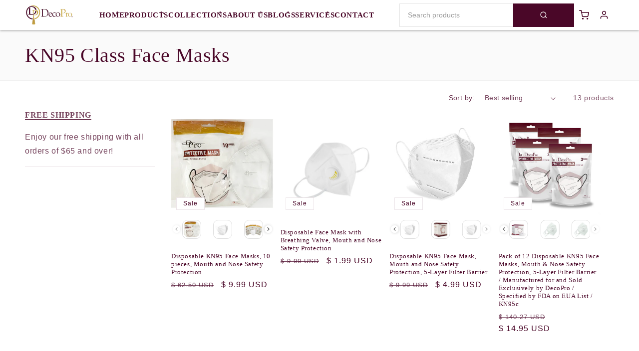

--- FILE ---
content_type: text/css
request_url: https://www.trimdepot.com/cdn/shop/t/51/assets/component-swatch-input.css?v=73975037049203779251764166843
body_size: -311
content:
.swatch-input__input+.swatch-input__label{--swatch-input--border-radius: 0px;display:inline-block;max-width:100%;border-radius:var(--swatch-input--border-radius);cursor:pointer;outline-offset:.5rem;outline-color:rgb(var(--color-foreground),.5);outline-style:solid;outline:0rem solid rgb(var(--color-foreground));box-shadow:0 0 0 .5rem rgb(var(--color-background)),0 0 0 .6rem rgba(var(--color-foreground),1)}.swatch-input__input+.swatch-input__label.swatch-input__label--square{--swatch-input--border-radius: .2rem}.swatch-input__input:active+.swatch-input__label,.swatch-input__input:checked+.swatch-input__label{outline:.2rem solid rgb(var(--color-foreground));box-shadow:0 0 0 .35rem rgb(var(--color-background)),0 0 .2rem .6rem rgba(var(--color-foreground),.3)}.swatch-input__input+.swatch-input__label:hover,.swatch-input__input:hover+.swatch-input__label{outline:.2rem solid rgba(var(--color-foreground),1);box-shadow:0 0 0 .35rem rgb(var(--color-background)),0 0 .2rem .6rem rgba(var(--color-foreground),.3)}.swatch-input__input:focus-visible+.swatch-input__label{outline:.2rem solid rgba(var(--color-foreground),.5);box-shadow:0 0 0 .2rem rgb(var(--color-background)),0 0 .1rem .5rem rgba(var(--color-foreground),.25)}.swatch-input__input:active:focus-visible+.swatch-input__label,.swatch-input__input:checked:focus-visible+.swatch-input__label{outline:.2rem solid rgb(var(--color-foreground));box-shadow:0 0 0 .2rem rgb(var(--color-background)),0 0 .1rem .4rem rgba(var(--color-foreground),.25)}.swatch-input__input.visually-disabled:not(:active):not(:checked)+.swatch-input__label{transition:none}.swatch-input__input.visually-disabled:not(:active):not(:checked)+.swatch-input__label:hover{outline:none}.swatch-input__input:disabled+.swatch-input__label{pointer-events:none}.swatch-input__input:disabled+.swatch-input__label>.swatch,.swatch-input__input.visually-disabled+.swatch-input__label>.swatch{position:relative;overflow:hidden}.swatch-input__input:disabled+.swatch-input__label>.swatch,.swatch-input__input.visually-disabled+.swatch-input__label>.swatch{opacity:.4}.swatch-input__input:disabled+.swatch-input__label>.swatch:after,.swatch-input__input.visually-disabled+.swatch-input__label>.swatch:after{--diagonal--size: calc(var(--swatch-input--size) * 1.414);--crossed-line--size: .1rem;content:"";position:absolute;bottom:calc(var(--crossed-line--size) * -.5);left:0;width:var(--diagonal--size);height:var(--crossed-line--size);background-color:rgb(var(--color-foreground));transform:rotate(-45deg);transform-origin:left}
/*# sourceMappingURL=/cdn/shop/t/51/assets/component-swatch-input.css.map?v=73975037049203779251764166843 */
